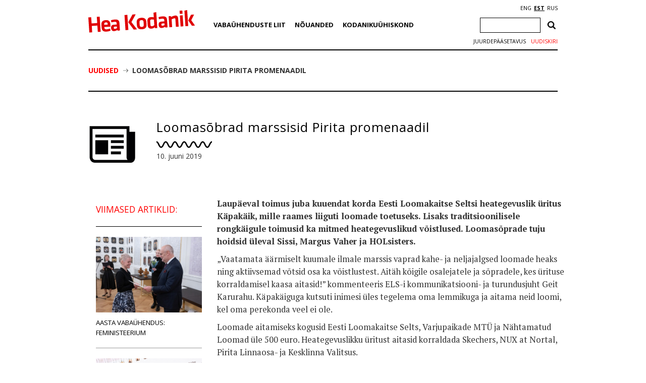

--- FILE ---
content_type: text/html; charset=utf-8
request_url: https://www.google.com/recaptcha/api2/anchor?ar=1&k=6Ldkk4EfAAAAAITH8S-H8PNTbCykI3lbIsC1fX7x&co=aHR0cHM6Ly9oZWFrb2RhbmlrLmVlOjQ0Mw..&hl=en&v=N67nZn4AqZkNcbeMu4prBgzg&size=invisible&anchor-ms=20000&execute-ms=30000&cb=51ys66p14e7o
body_size: 48719
content:
<!DOCTYPE HTML><html dir="ltr" lang="en"><head><meta http-equiv="Content-Type" content="text/html; charset=UTF-8">
<meta http-equiv="X-UA-Compatible" content="IE=edge">
<title>reCAPTCHA</title>
<style type="text/css">
/* cyrillic-ext */
@font-face {
  font-family: 'Roboto';
  font-style: normal;
  font-weight: 400;
  font-stretch: 100%;
  src: url(//fonts.gstatic.com/s/roboto/v48/KFO7CnqEu92Fr1ME7kSn66aGLdTylUAMa3GUBHMdazTgWw.woff2) format('woff2');
  unicode-range: U+0460-052F, U+1C80-1C8A, U+20B4, U+2DE0-2DFF, U+A640-A69F, U+FE2E-FE2F;
}
/* cyrillic */
@font-face {
  font-family: 'Roboto';
  font-style: normal;
  font-weight: 400;
  font-stretch: 100%;
  src: url(//fonts.gstatic.com/s/roboto/v48/KFO7CnqEu92Fr1ME7kSn66aGLdTylUAMa3iUBHMdazTgWw.woff2) format('woff2');
  unicode-range: U+0301, U+0400-045F, U+0490-0491, U+04B0-04B1, U+2116;
}
/* greek-ext */
@font-face {
  font-family: 'Roboto';
  font-style: normal;
  font-weight: 400;
  font-stretch: 100%;
  src: url(//fonts.gstatic.com/s/roboto/v48/KFO7CnqEu92Fr1ME7kSn66aGLdTylUAMa3CUBHMdazTgWw.woff2) format('woff2');
  unicode-range: U+1F00-1FFF;
}
/* greek */
@font-face {
  font-family: 'Roboto';
  font-style: normal;
  font-weight: 400;
  font-stretch: 100%;
  src: url(//fonts.gstatic.com/s/roboto/v48/KFO7CnqEu92Fr1ME7kSn66aGLdTylUAMa3-UBHMdazTgWw.woff2) format('woff2');
  unicode-range: U+0370-0377, U+037A-037F, U+0384-038A, U+038C, U+038E-03A1, U+03A3-03FF;
}
/* math */
@font-face {
  font-family: 'Roboto';
  font-style: normal;
  font-weight: 400;
  font-stretch: 100%;
  src: url(//fonts.gstatic.com/s/roboto/v48/KFO7CnqEu92Fr1ME7kSn66aGLdTylUAMawCUBHMdazTgWw.woff2) format('woff2');
  unicode-range: U+0302-0303, U+0305, U+0307-0308, U+0310, U+0312, U+0315, U+031A, U+0326-0327, U+032C, U+032F-0330, U+0332-0333, U+0338, U+033A, U+0346, U+034D, U+0391-03A1, U+03A3-03A9, U+03B1-03C9, U+03D1, U+03D5-03D6, U+03F0-03F1, U+03F4-03F5, U+2016-2017, U+2034-2038, U+203C, U+2040, U+2043, U+2047, U+2050, U+2057, U+205F, U+2070-2071, U+2074-208E, U+2090-209C, U+20D0-20DC, U+20E1, U+20E5-20EF, U+2100-2112, U+2114-2115, U+2117-2121, U+2123-214F, U+2190, U+2192, U+2194-21AE, U+21B0-21E5, U+21F1-21F2, U+21F4-2211, U+2213-2214, U+2216-22FF, U+2308-230B, U+2310, U+2319, U+231C-2321, U+2336-237A, U+237C, U+2395, U+239B-23B7, U+23D0, U+23DC-23E1, U+2474-2475, U+25AF, U+25B3, U+25B7, U+25BD, U+25C1, U+25CA, U+25CC, U+25FB, U+266D-266F, U+27C0-27FF, U+2900-2AFF, U+2B0E-2B11, U+2B30-2B4C, U+2BFE, U+3030, U+FF5B, U+FF5D, U+1D400-1D7FF, U+1EE00-1EEFF;
}
/* symbols */
@font-face {
  font-family: 'Roboto';
  font-style: normal;
  font-weight: 400;
  font-stretch: 100%;
  src: url(//fonts.gstatic.com/s/roboto/v48/KFO7CnqEu92Fr1ME7kSn66aGLdTylUAMaxKUBHMdazTgWw.woff2) format('woff2');
  unicode-range: U+0001-000C, U+000E-001F, U+007F-009F, U+20DD-20E0, U+20E2-20E4, U+2150-218F, U+2190, U+2192, U+2194-2199, U+21AF, U+21E6-21F0, U+21F3, U+2218-2219, U+2299, U+22C4-22C6, U+2300-243F, U+2440-244A, U+2460-24FF, U+25A0-27BF, U+2800-28FF, U+2921-2922, U+2981, U+29BF, U+29EB, U+2B00-2BFF, U+4DC0-4DFF, U+FFF9-FFFB, U+10140-1018E, U+10190-1019C, U+101A0, U+101D0-101FD, U+102E0-102FB, U+10E60-10E7E, U+1D2C0-1D2D3, U+1D2E0-1D37F, U+1F000-1F0FF, U+1F100-1F1AD, U+1F1E6-1F1FF, U+1F30D-1F30F, U+1F315, U+1F31C, U+1F31E, U+1F320-1F32C, U+1F336, U+1F378, U+1F37D, U+1F382, U+1F393-1F39F, U+1F3A7-1F3A8, U+1F3AC-1F3AF, U+1F3C2, U+1F3C4-1F3C6, U+1F3CA-1F3CE, U+1F3D4-1F3E0, U+1F3ED, U+1F3F1-1F3F3, U+1F3F5-1F3F7, U+1F408, U+1F415, U+1F41F, U+1F426, U+1F43F, U+1F441-1F442, U+1F444, U+1F446-1F449, U+1F44C-1F44E, U+1F453, U+1F46A, U+1F47D, U+1F4A3, U+1F4B0, U+1F4B3, U+1F4B9, U+1F4BB, U+1F4BF, U+1F4C8-1F4CB, U+1F4D6, U+1F4DA, U+1F4DF, U+1F4E3-1F4E6, U+1F4EA-1F4ED, U+1F4F7, U+1F4F9-1F4FB, U+1F4FD-1F4FE, U+1F503, U+1F507-1F50B, U+1F50D, U+1F512-1F513, U+1F53E-1F54A, U+1F54F-1F5FA, U+1F610, U+1F650-1F67F, U+1F687, U+1F68D, U+1F691, U+1F694, U+1F698, U+1F6AD, U+1F6B2, U+1F6B9-1F6BA, U+1F6BC, U+1F6C6-1F6CF, U+1F6D3-1F6D7, U+1F6E0-1F6EA, U+1F6F0-1F6F3, U+1F6F7-1F6FC, U+1F700-1F7FF, U+1F800-1F80B, U+1F810-1F847, U+1F850-1F859, U+1F860-1F887, U+1F890-1F8AD, U+1F8B0-1F8BB, U+1F8C0-1F8C1, U+1F900-1F90B, U+1F93B, U+1F946, U+1F984, U+1F996, U+1F9E9, U+1FA00-1FA6F, U+1FA70-1FA7C, U+1FA80-1FA89, U+1FA8F-1FAC6, U+1FACE-1FADC, U+1FADF-1FAE9, U+1FAF0-1FAF8, U+1FB00-1FBFF;
}
/* vietnamese */
@font-face {
  font-family: 'Roboto';
  font-style: normal;
  font-weight: 400;
  font-stretch: 100%;
  src: url(//fonts.gstatic.com/s/roboto/v48/KFO7CnqEu92Fr1ME7kSn66aGLdTylUAMa3OUBHMdazTgWw.woff2) format('woff2');
  unicode-range: U+0102-0103, U+0110-0111, U+0128-0129, U+0168-0169, U+01A0-01A1, U+01AF-01B0, U+0300-0301, U+0303-0304, U+0308-0309, U+0323, U+0329, U+1EA0-1EF9, U+20AB;
}
/* latin-ext */
@font-face {
  font-family: 'Roboto';
  font-style: normal;
  font-weight: 400;
  font-stretch: 100%;
  src: url(//fonts.gstatic.com/s/roboto/v48/KFO7CnqEu92Fr1ME7kSn66aGLdTylUAMa3KUBHMdazTgWw.woff2) format('woff2');
  unicode-range: U+0100-02BA, U+02BD-02C5, U+02C7-02CC, U+02CE-02D7, U+02DD-02FF, U+0304, U+0308, U+0329, U+1D00-1DBF, U+1E00-1E9F, U+1EF2-1EFF, U+2020, U+20A0-20AB, U+20AD-20C0, U+2113, U+2C60-2C7F, U+A720-A7FF;
}
/* latin */
@font-face {
  font-family: 'Roboto';
  font-style: normal;
  font-weight: 400;
  font-stretch: 100%;
  src: url(//fonts.gstatic.com/s/roboto/v48/KFO7CnqEu92Fr1ME7kSn66aGLdTylUAMa3yUBHMdazQ.woff2) format('woff2');
  unicode-range: U+0000-00FF, U+0131, U+0152-0153, U+02BB-02BC, U+02C6, U+02DA, U+02DC, U+0304, U+0308, U+0329, U+2000-206F, U+20AC, U+2122, U+2191, U+2193, U+2212, U+2215, U+FEFF, U+FFFD;
}
/* cyrillic-ext */
@font-face {
  font-family: 'Roboto';
  font-style: normal;
  font-weight: 500;
  font-stretch: 100%;
  src: url(//fonts.gstatic.com/s/roboto/v48/KFO7CnqEu92Fr1ME7kSn66aGLdTylUAMa3GUBHMdazTgWw.woff2) format('woff2');
  unicode-range: U+0460-052F, U+1C80-1C8A, U+20B4, U+2DE0-2DFF, U+A640-A69F, U+FE2E-FE2F;
}
/* cyrillic */
@font-face {
  font-family: 'Roboto';
  font-style: normal;
  font-weight: 500;
  font-stretch: 100%;
  src: url(//fonts.gstatic.com/s/roboto/v48/KFO7CnqEu92Fr1ME7kSn66aGLdTylUAMa3iUBHMdazTgWw.woff2) format('woff2');
  unicode-range: U+0301, U+0400-045F, U+0490-0491, U+04B0-04B1, U+2116;
}
/* greek-ext */
@font-face {
  font-family: 'Roboto';
  font-style: normal;
  font-weight: 500;
  font-stretch: 100%;
  src: url(//fonts.gstatic.com/s/roboto/v48/KFO7CnqEu92Fr1ME7kSn66aGLdTylUAMa3CUBHMdazTgWw.woff2) format('woff2');
  unicode-range: U+1F00-1FFF;
}
/* greek */
@font-face {
  font-family: 'Roboto';
  font-style: normal;
  font-weight: 500;
  font-stretch: 100%;
  src: url(//fonts.gstatic.com/s/roboto/v48/KFO7CnqEu92Fr1ME7kSn66aGLdTylUAMa3-UBHMdazTgWw.woff2) format('woff2');
  unicode-range: U+0370-0377, U+037A-037F, U+0384-038A, U+038C, U+038E-03A1, U+03A3-03FF;
}
/* math */
@font-face {
  font-family: 'Roboto';
  font-style: normal;
  font-weight: 500;
  font-stretch: 100%;
  src: url(//fonts.gstatic.com/s/roboto/v48/KFO7CnqEu92Fr1ME7kSn66aGLdTylUAMawCUBHMdazTgWw.woff2) format('woff2');
  unicode-range: U+0302-0303, U+0305, U+0307-0308, U+0310, U+0312, U+0315, U+031A, U+0326-0327, U+032C, U+032F-0330, U+0332-0333, U+0338, U+033A, U+0346, U+034D, U+0391-03A1, U+03A3-03A9, U+03B1-03C9, U+03D1, U+03D5-03D6, U+03F0-03F1, U+03F4-03F5, U+2016-2017, U+2034-2038, U+203C, U+2040, U+2043, U+2047, U+2050, U+2057, U+205F, U+2070-2071, U+2074-208E, U+2090-209C, U+20D0-20DC, U+20E1, U+20E5-20EF, U+2100-2112, U+2114-2115, U+2117-2121, U+2123-214F, U+2190, U+2192, U+2194-21AE, U+21B0-21E5, U+21F1-21F2, U+21F4-2211, U+2213-2214, U+2216-22FF, U+2308-230B, U+2310, U+2319, U+231C-2321, U+2336-237A, U+237C, U+2395, U+239B-23B7, U+23D0, U+23DC-23E1, U+2474-2475, U+25AF, U+25B3, U+25B7, U+25BD, U+25C1, U+25CA, U+25CC, U+25FB, U+266D-266F, U+27C0-27FF, U+2900-2AFF, U+2B0E-2B11, U+2B30-2B4C, U+2BFE, U+3030, U+FF5B, U+FF5D, U+1D400-1D7FF, U+1EE00-1EEFF;
}
/* symbols */
@font-face {
  font-family: 'Roboto';
  font-style: normal;
  font-weight: 500;
  font-stretch: 100%;
  src: url(//fonts.gstatic.com/s/roboto/v48/KFO7CnqEu92Fr1ME7kSn66aGLdTylUAMaxKUBHMdazTgWw.woff2) format('woff2');
  unicode-range: U+0001-000C, U+000E-001F, U+007F-009F, U+20DD-20E0, U+20E2-20E4, U+2150-218F, U+2190, U+2192, U+2194-2199, U+21AF, U+21E6-21F0, U+21F3, U+2218-2219, U+2299, U+22C4-22C6, U+2300-243F, U+2440-244A, U+2460-24FF, U+25A0-27BF, U+2800-28FF, U+2921-2922, U+2981, U+29BF, U+29EB, U+2B00-2BFF, U+4DC0-4DFF, U+FFF9-FFFB, U+10140-1018E, U+10190-1019C, U+101A0, U+101D0-101FD, U+102E0-102FB, U+10E60-10E7E, U+1D2C0-1D2D3, U+1D2E0-1D37F, U+1F000-1F0FF, U+1F100-1F1AD, U+1F1E6-1F1FF, U+1F30D-1F30F, U+1F315, U+1F31C, U+1F31E, U+1F320-1F32C, U+1F336, U+1F378, U+1F37D, U+1F382, U+1F393-1F39F, U+1F3A7-1F3A8, U+1F3AC-1F3AF, U+1F3C2, U+1F3C4-1F3C6, U+1F3CA-1F3CE, U+1F3D4-1F3E0, U+1F3ED, U+1F3F1-1F3F3, U+1F3F5-1F3F7, U+1F408, U+1F415, U+1F41F, U+1F426, U+1F43F, U+1F441-1F442, U+1F444, U+1F446-1F449, U+1F44C-1F44E, U+1F453, U+1F46A, U+1F47D, U+1F4A3, U+1F4B0, U+1F4B3, U+1F4B9, U+1F4BB, U+1F4BF, U+1F4C8-1F4CB, U+1F4D6, U+1F4DA, U+1F4DF, U+1F4E3-1F4E6, U+1F4EA-1F4ED, U+1F4F7, U+1F4F9-1F4FB, U+1F4FD-1F4FE, U+1F503, U+1F507-1F50B, U+1F50D, U+1F512-1F513, U+1F53E-1F54A, U+1F54F-1F5FA, U+1F610, U+1F650-1F67F, U+1F687, U+1F68D, U+1F691, U+1F694, U+1F698, U+1F6AD, U+1F6B2, U+1F6B9-1F6BA, U+1F6BC, U+1F6C6-1F6CF, U+1F6D3-1F6D7, U+1F6E0-1F6EA, U+1F6F0-1F6F3, U+1F6F7-1F6FC, U+1F700-1F7FF, U+1F800-1F80B, U+1F810-1F847, U+1F850-1F859, U+1F860-1F887, U+1F890-1F8AD, U+1F8B0-1F8BB, U+1F8C0-1F8C1, U+1F900-1F90B, U+1F93B, U+1F946, U+1F984, U+1F996, U+1F9E9, U+1FA00-1FA6F, U+1FA70-1FA7C, U+1FA80-1FA89, U+1FA8F-1FAC6, U+1FACE-1FADC, U+1FADF-1FAE9, U+1FAF0-1FAF8, U+1FB00-1FBFF;
}
/* vietnamese */
@font-face {
  font-family: 'Roboto';
  font-style: normal;
  font-weight: 500;
  font-stretch: 100%;
  src: url(//fonts.gstatic.com/s/roboto/v48/KFO7CnqEu92Fr1ME7kSn66aGLdTylUAMa3OUBHMdazTgWw.woff2) format('woff2');
  unicode-range: U+0102-0103, U+0110-0111, U+0128-0129, U+0168-0169, U+01A0-01A1, U+01AF-01B0, U+0300-0301, U+0303-0304, U+0308-0309, U+0323, U+0329, U+1EA0-1EF9, U+20AB;
}
/* latin-ext */
@font-face {
  font-family: 'Roboto';
  font-style: normal;
  font-weight: 500;
  font-stretch: 100%;
  src: url(//fonts.gstatic.com/s/roboto/v48/KFO7CnqEu92Fr1ME7kSn66aGLdTylUAMa3KUBHMdazTgWw.woff2) format('woff2');
  unicode-range: U+0100-02BA, U+02BD-02C5, U+02C7-02CC, U+02CE-02D7, U+02DD-02FF, U+0304, U+0308, U+0329, U+1D00-1DBF, U+1E00-1E9F, U+1EF2-1EFF, U+2020, U+20A0-20AB, U+20AD-20C0, U+2113, U+2C60-2C7F, U+A720-A7FF;
}
/* latin */
@font-face {
  font-family: 'Roboto';
  font-style: normal;
  font-weight: 500;
  font-stretch: 100%;
  src: url(//fonts.gstatic.com/s/roboto/v48/KFO7CnqEu92Fr1ME7kSn66aGLdTylUAMa3yUBHMdazQ.woff2) format('woff2');
  unicode-range: U+0000-00FF, U+0131, U+0152-0153, U+02BB-02BC, U+02C6, U+02DA, U+02DC, U+0304, U+0308, U+0329, U+2000-206F, U+20AC, U+2122, U+2191, U+2193, U+2212, U+2215, U+FEFF, U+FFFD;
}
/* cyrillic-ext */
@font-face {
  font-family: 'Roboto';
  font-style: normal;
  font-weight: 900;
  font-stretch: 100%;
  src: url(//fonts.gstatic.com/s/roboto/v48/KFO7CnqEu92Fr1ME7kSn66aGLdTylUAMa3GUBHMdazTgWw.woff2) format('woff2');
  unicode-range: U+0460-052F, U+1C80-1C8A, U+20B4, U+2DE0-2DFF, U+A640-A69F, U+FE2E-FE2F;
}
/* cyrillic */
@font-face {
  font-family: 'Roboto';
  font-style: normal;
  font-weight: 900;
  font-stretch: 100%;
  src: url(//fonts.gstatic.com/s/roboto/v48/KFO7CnqEu92Fr1ME7kSn66aGLdTylUAMa3iUBHMdazTgWw.woff2) format('woff2');
  unicode-range: U+0301, U+0400-045F, U+0490-0491, U+04B0-04B1, U+2116;
}
/* greek-ext */
@font-face {
  font-family: 'Roboto';
  font-style: normal;
  font-weight: 900;
  font-stretch: 100%;
  src: url(//fonts.gstatic.com/s/roboto/v48/KFO7CnqEu92Fr1ME7kSn66aGLdTylUAMa3CUBHMdazTgWw.woff2) format('woff2');
  unicode-range: U+1F00-1FFF;
}
/* greek */
@font-face {
  font-family: 'Roboto';
  font-style: normal;
  font-weight: 900;
  font-stretch: 100%;
  src: url(//fonts.gstatic.com/s/roboto/v48/KFO7CnqEu92Fr1ME7kSn66aGLdTylUAMa3-UBHMdazTgWw.woff2) format('woff2');
  unicode-range: U+0370-0377, U+037A-037F, U+0384-038A, U+038C, U+038E-03A1, U+03A3-03FF;
}
/* math */
@font-face {
  font-family: 'Roboto';
  font-style: normal;
  font-weight: 900;
  font-stretch: 100%;
  src: url(//fonts.gstatic.com/s/roboto/v48/KFO7CnqEu92Fr1ME7kSn66aGLdTylUAMawCUBHMdazTgWw.woff2) format('woff2');
  unicode-range: U+0302-0303, U+0305, U+0307-0308, U+0310, U+0312, U+0315, U+031A, U+0326-0327, U+032C, U+032F-0330, U+0332-0333, U+0338, U+033A, U+0346, U+034D, U+0391-03A1, U+03A3-03A9, U+03B1-03C9, U+03D1, U+03D5-03D6, U+03F0-03F1, U+03F4-03F5, U+2016-2017, U+2034-2038, U+203C, U+2040, U+2043, U+2047, U+2050, U+2057, U+205F, U+2070-2071, U+2074-208E, U+2090-209C, U+20D0-20DC, U+20E1, U+20E5-20EF, U+2100-2112, U+2114-2115, U+2117-2121, U+2123-214F, U+2190, U+2192, U+2194-21AE, U+21B0-21E5, U+21F1-21F2, U+21F4-2211, U+2213-2214, U+2216-22FF, U+2308-230B, U+2310, U+2319, U+231C-2321, U+2336-237A, U+237C, U+2395, U+239B-23B7, U+23D0, U+23DC-23E1, U+2474-2475, U+25AF, U+25B3, U+25B7, U+25BD, U+25C1, U+25CA, U+25CC, U+25FB, U+266D-266F, U+27C0-27FF, U+2900-2AFF, U+2B0E-2B11, U+2B30-2B4C, U+2BFE, U+3030, U+FF5B, U+FF5D, U+1D400-1D7FF, U+1EE00-1EEFF;
}
/* symbols */
@font-face {
  font-family: 'Roboto';
  font-style: normal;
  font-weight: 900;
  font-stretch: 100%;
  src: url(//fonts.gstatic.com/s/roboto/v48/KFO7CnqEu92Fr1ME7kSn66aGLdTylUAMaxKUBHMdazTgWw.woff2) format('woff2');
  unicode-range: U+0001-000C, U+000E-001F, U+007F-009F, U+20DD-20E0, U+20E2-20E4, U+2150-218F, U+2190, U+2192, U+2194-2199, U+21AF, U+21E6-21F0, U+21F3, U+2218-2219, U+2299, U+22C4-22C6, U+2300-243F, U+2440-244A, U+2460-24FF, U+25A0-27BF, U+2800-28FF, U+2921-2922, U+2981, U+29BF, U+29EB, U+2B00-2BFF, U+4DC0-4DFF, U+FFF9-FFFB, U+10140-1018E, U+10190-1019C, U+101A0, U+101D0-101FD, U+102E0-102FB, U+10E60-10E7E, U+1D2C0-1D2D3, U+1D2E0-1D37F, U+1F000-1F0FF, U+1F100-1F1AD, U+1F1E6-1F1FF, U+1F30D-1F30F, U+1F315, U+1F31C, U+1F31E, U+1F320-1F32C, U+1F336, U+1F378, U+1F37D, U+1F382, U+1F393-1F39F, U+1F3A7-1F3A8, U+1F3AC-1F3AF, U+1F3C2, U+1F3C4-1F3C6, U+1F3CA-1F3CE, U+1F3D4-1F3E0, U+1F3ED, U+1F3F1-1F3F3, U+1F3F5-1F3F7, U+1F408, U+1F415, U+1F41F, U+1F426, U+1F43F, U+1F441-1F442, U+1F444, U+1F446-1F449, U+1F44C-1F44E, U+1F453, U+1F46A, U+1F47D, U+1F4A3, U+1F4B0, U+1F4B3, U+1F4B9, U+1F4BB, U+1F4BF, U+1F4C8-1F4CB, U+1F4D6, U+1F4DA, U+1F4DF, U+1F4E3-1F4E6, U+1F4EA-1F4ED, U+1F4F7, U+1F4F9-1F4FB, U+1F4FD-1F4FE, U+1F503, U+1F507-1F50B, U+1F50D, U+1F512-1F513, U+1F53E-1F54A, U+1F54F-1F5FA, U+1F610, U+1F650-1F67F, U+1F687, U+1F68D, U+1F691, U+1F694, U+1F698, U+1F6AD, U+1F6B2, U+1F6B9-1F6BA, U+1F6BC, U+1F6C6-1F6CF, U+1F6D3-1F6D7, U+1F6E0-1F6EA, U+1F6F0-1F6F3, U+1F6F7-1F6FC, U+1F700-1F7FF, U+1F800-1F80B, U+1F810-1F847, U+1F850-1F859, U+1F860-1F887, U+1F890-1F8AD, U+1F8B0-1F8BB, U+1F8C0-1F8C1, U+1F900-1F90B, U+1F93B, U+1F946, U+1F984, U+1F996, U+1F9E9, U+1FA00-1FA6F, U+1FA70-1FA7C, U+1FA80-1FA89, U+1FA8F-1FAC6, U+1FACE-1FADC, U+1FADF-1FAE9, U+1FAF0-1FAF8, U+1FB00-1FBFF;
}
/* vietnamese */
@font-face {
  font-family: 'Roboto';
  font-style: normal;
  font-weight: 900;
  font-stretch: 100%;
  src: url(//fonts.gstatic.com/s/roboto/v48/KFO7CnqEu92Fr1ME7kSn66aGLdTylUAMa3OUBHMdazTgWw.woff2) format('woff2');
  unicode-range: U+0102-0103, U+0110-0111, U+0128-0129, U+0168-0169, U+01A0-01A1, U+01AF-01B0, U+0300-0301, U+0303-0304, U+0308-0309, U+0323, U+0329, U+1EA0-1EF9, U+20AB;
}
/* latin-ext */
@font-face {
  font-family: 'Roboto';
  font-style: normal;
  font-weight: 900;
  font-stretch: 100%;
  src: url(//fonts.gstatic.com/s/roboto/v48/KFO7CnqEu92Fr1ME7kSn66aGLdTylUAMa3KUBHMdazTgWw.woff2) format('woff2');
  unicode-range: U+0100-02BA, U+02BD-02C5, U+02C7-02CC, U+02CE-02D7, U+02DD-02FF, U+0304, U+0308, U+0329, U+1D00-1DBF, U+1E00-1E9F, U+1EF2-1EFF, U+2020, U+20A0-20AB, U+20AD-20C0, U+2113, U+2C60-2C7F, U+A720-A7FF;
}
/* latin */
@font-face {
  font-family: 'Roboto';
  font-style: normal;
  font-weight: 900;
  font-stretch: 100%;
  src: url(//fonts.gstatic.com/s/roboto/v48/KFO7CnqEu92Fr1ME7kSn66aGLdTylUAMa3yUBHMdazQ.woff2) format('woff2');
  unicode-range: U+0000-00FF, U+0131, U+0152-0153, U+02BB-02BC, U+02C6, U+02DA, U+02DC, U+0304, U+0308, U+0329, U+2000-206F, U+20AC, U+2122, U+2191, U+2193, U+2212, U+2215, U+FEFF, U+FFFD;
}

</style>
<link rel="stylesheet" type="text/css" href="https://www.gstatic.com/recaptcha/releases/N67nZn4AqZkNcbeMu4prBgzg/styles__ltr.css">
<script nonce="Ql6QGIDRG97soeuRyHtA8g" type="text/javascript">window['__recaptcha_api'] = 'https://www.google.com/recaptcha/api2/';</script>
<script type="text/javascript" src="https://www.gstatic.com/recaptcha/releases/N67nZn4AqZkNcbeMu4prBgzg/recaptcha__en.js" nonce="Ql6QGIDRG97soeuRyHtA8g">
      
    </script></head>
<body><div id="rc-anchor-alert" class="rc-anchor-alert"></div>
<input type="hidden" id="recaptcha-token" value="[base64]">
<script type="text/javascript" nonce="Ql6QGIDRG97soeuRyHtA8g">
      recaptcha.anchor.Main.init("[\x22ainput\x22,[\x22bgdata\x22,\x22\x22,\[base64]/[base64]/[base64]/bmV3IHJbeF0oY1swXSk6RT09Mj9uZXcgclt4XShjWzBdLGNbMV0pOkU9PTM/bmV3IHJbeF0oY1swXSxjWzFdLGNbMl0pOkU9PTQ/[base64]/[base64]/[base64]/[base64]/[base64]/[base64]/[base64]/[base64]\x22,\[base64]\\u003d\x22,\x22YsOzwq1Ef3ZHw7tXMXLDoMOdw7jDo8OZOFrCgDbDln7ChsOowps8UCHDlMOxw6xXw7jDjV4oCsKJw7EaJSfDsnJ5wqHCo8OLHsKmVcKVw70fU8Ogw5/DucOkw7JYbMKPw4DDuDx4TMKhwr7Cil7CosK0SXNEecOBIsKAw5VrCsKywpQzUUIWw6sjwrYfw5/ChQnDssKHOEYmwpUTw40BwpgRw6xbJsKkR8KwVcORwrAgw4o3wo3Dqn96woRfw6nCuCvCqCYLaD9+w4tRIMKVwrDCncOOwo7DrsKww4EnwoxQw6Zuw4E1w5zCkFTCp8KUNsK+Wnd/e8KNwrJ/T8OeLBpWbcOmcQvCrAIUwq9ddMK9JEPCvzfCosKKJcO/w6/DiFLDqiHDujlnOsO6w6LCnUlkRkPCkMKNHMK7w68Iw4Fhw7HCrcKkDnQgN3l6BMKYRsOSBMO4V8Oydxl/AjBqwpkLAMKufcKHTsOuwovDl8OTw780wqvCnAYiw4gUw6HCjcKKXcKZDE8PwobCpRQNQVFMbzYgw4tLesO3w4HDuRPDhFnCiUE4IcOjNcKRw6nDqsKNRh7DgsKEQnXDuMORBMOHAgovN8OzwqTDssK9wpnCimDDv8OnKcKXw6rDg8KNf8KMKsKow7VeI1cGw4DCp1/[base64]/wpTColUAw6tJccOSwpwjwqA0WS91wpYdFBkfAwvCmsO1w5A8w5XCjlRCBsK6acK8woNVDjrCuSYMw4Q7BcOnwrt9BE/DhMOPwoEuaXArwrvCr0YpB3EXwqBqYMKnS8OcPEZFSMOHDTzDjFTCmyckJR5FW8O8w6zCtUdTw4w4Cm06wr13QHvCvAXCoMOOdFFgUsOQDcO5wqkiwqbCtMKuZGBbw6jCnFxUwqkdKMO7ZgwwVTI6UcKJw6/DhcO3wo/CrsO6w4dgwopCRDjDusKDZUfCqy5Pwp9fbcKNwojCu8Kbw5LDt8OYw5AiwrARw6nDiMKWOcK8wpbDv0J6REzCgMOew4RNw70mwpo8wrHCqDEdegRND2hTSsOwD8OYW8KBwq/Cr8KHWMOcw4hMwoFTw604Ez/[base64]/Cu0duPWI7G8KOasK4wobCo1UOByfCrcKCw77DqAPDlsK8w6rCrDRKw7h3esOvKCpTRMO2W8OUw5rCjgzClXkhDEXCu8KLHmBUCR9Uw7nDsMO5JsOQw6Itw6kwNWBSb8KAY8KAw4/Dg8KtMsKRwodQwpjDjx7Dk8OCw4jDnnU9w4Ixwr3Dh8KzLUIjPcOBOMO9IMORwr1Qw4kDESzDpXEFfsKJwrBpwobDtQrCkTrDgSzCisOjwpfCvMOVTyoaXMOnw5XDqMOHw7/[base64]/CpcOdw7HCkcKTN8OlwpgxQ2RtDlXDqMO9acOrwrNrwqRew6TDnsOMw58UwrzDnsOBV8OfwoB8w6skNsO5UBzCvHrCmnFRwrTCocKiFHvCi1AkDWzChsKfXcOUwpMEw5zDo8O1FylROcOeK0V0e8OxZn/DoAgpw4DCoGEzw4PCpBnCj2MTwoQtw7bDs8KnwrfDiVAsccKTbMK7aX5TQGbCnQnCtMO3w4bDoTNAwo/[base64]/CpcOvWyXDh27CjQvCqCsnw5DDv2HDmzLDsGnCt8KXw4vCi2U5WsOtwqrDri9iwrnDgDbChC3DmcKnTMK9TUnCjsOTw5fDpkjDpT0Gwrp/wpTDhsKZL8KLc8O5e8OlwrZ2w4xHwqgRwpMdwpzDuETDkcKKworDpsKPw4vDt8OIw790IyXDoHFZw6AgHMO8wopPfMOXR2x3wpcbwrh0wo/DvlfDqSPDv3PDjEAbWy1TO8KYbDjCpcOJwpxyFsOtCsOtw7DCsmzDhsOeU8O+woAVwro+QAEuw5VbwrA4P8OsR8OZVk19wqHDvcOUw5PCm8OKD8Ouw7jDkcO9TcK9KWXDhQPDkzzCiGzDtcODwqbDscOUw4vDjh9DPA44f8K/w5/[base64]/[base64]/w640CcO1wpPDhMOHfFvCusO+wrFePcObwrPCicKDOsOSwqt4YATDjUIVw7bCjyfDtsOdOMOFbyd3w7zCp309wqlBccKtPhHDrsKnw707w5PCrcKUCsOYw54FOMKxdsOqw7U/w7pew4HCgcOBwqUtw4zCkcKbwqHDr8KrN8OEwrMFb2tsR8O6UyLCgj/Coj7DrcOjc3J3w7ggw5M+w6DCgzFBw7HCssKpwqkgHsOCwrLDqx4kwptlQ3XCsGRFw75GDCV4cgfDgnxlF0Z7w4lyw41rw7nCkMObw53Co2HDphVww6zDqUpITU3CncOUKgEbw58nSUjDoMKkwpHDqj/Dh8KLwol/w7nDicOQE8KNw4ILw43DqMOSZ8K7FMKYw7TClAfCqsKRTMO0w7d+w4ZBfsOwwoVew6d2w6vCggjCq0fCrh9gTMO8fMKuHsOJwq9URTYAJ8KuNnfCiR5IPMKNwoNnHCQ/wovDhE3CqsOIWMO6wpjCtm3DncOrwq7CsWIswoTDkWTDk8Opw6t5T8KRMsOTw6/[base64]/Cq8Kaw5EYwrTCjCHDmFUgYcK8wqx3wp/CssKnw4PChGPDl8Kqw6NQbCzCt8Kdw5HCqlXDqcOawqzDuB/ClcOrecOweCgcGkbDjTLCrMKZU8KvCsKefGEwVCpIwp8Bw4PCh8KhHcOED8KIw4lFfx8ow5diPmfClBxYZH/CnhvCjsKBwrXDtcOiw71xFFXCl8Kgw4vDqmklwowUIcORw7HDtgnCqCBdIMO5w7k5GQQqH8OVDsKaDm3DnwDCgkk+woPDn1s6w6/Cigsrw57ClwwaU0VrJnDDkcKRCBAqeMKodSI4wqduMSIfTn5/MV9lw5nDvsKWw5nDsHrDg1kwwoYnwovDuGHCgcOtw5wcOj8MH8OLw6/[base64]/CjsKZwpXDsMOEAVTCkMKUw7rCmcKHDBVsF2vCjcOYYWHCpFkPwpVdwrB3NnbDvsOiw4dTHDBaB8K+woFmAMKpw4JwPW5eECzDn3l0WsOvw7U/wrbCoF/CgMOhwoNrbsKufWRVJ1I+wo/CuMOfHMKSw6HDhn1/UHXCpmkgw4xdw6nDljxZaiAwwqTCuhVBRiMqUsKhJ8OFwooww6zChlvDtkhkwqzCmm4YwpbCo1oybsOMwp1MwpPDocOkwobDscKEMcOQwpTDs2kewoJPw7JeEcKjbsKfwpk/[base64]/Di8KawoPCkyMJfsOOIiXChFJew7fCr8ODQMOhw6TDowTDn8ORw7dLQMOkw7TDnMOvXXtORcKCwrzCunU7Pkp2wozCkcK1w5EPIgDDrsKawr7DvcK5wqrChW0Nw7V/w5XDmhzDrcK4eXFIIlk/w6NiUcK0w4gwWEzDtcK2wpfDkw09B8Kce8Kaw5U/wrtZH8K+SkvDqCtLd8O/[base64]/CrRlzw7LDoXXCnV8cwrAGXMOqTMKWwoAlMgvDvGkYMsK9JGTDk8OIw70ewolCw5p9wqbCk8Khw6XCp3fDo0FABMONbHttSUnDsUJewrvCmS7Ck8OJAzcFw4wjB0tQw4PCosOAP2zCuRUpB8OvEcOELsKQS8KmwrN1wrvCqHgIBW/CjnLDmCTCgjpiCsKAw5NzUsOJFGhXwpfDv8KnZFBHVMOxHsKvwrTDtAnChAoBJF1Owr7Cl2HDp2/DpVZXAD1sw6PCpGvCtMOrw4APwopSQj1aw7MgD0FzNsKLw7EXw5ABw4FwwqjDhMKtw7LDhBnDuCPDksKuQF9xEWzDiMKPwoPDr3bCoDUWXHXDs8OpTMKvw6RuQcObw5DDrcK6KMKsdcORwrUAw65pw5VkwpHCk2XCiXgUY8OLw7tYw7cxBExdwqQAwoTDusK8w4/[base64]/wr/[base64]/[base64]/[base64]/CnksgwpvCisOZMsO4A8Kkw7LDg8OzTcOnfB4PZRTDjxhyw7Vgwr/CnkjDuirDqsOSw4bDhHDDtsO4EljDvBFOw7M6KcOWeWnDrhjDtylzI8OeW2fCsUxow4LCtloSwoTCoVLDplVBwqpnXCImwpE2wq5bVg7DoyJ+RcOjwow7wrHDnsOzMcOeXsKew5/DqcOHQXVjw6fDisO2w7tsw4zCtGLCgsOyw7J5wpNcw4jDp8Obw6kLVjTCjh0PwoQzw4vDscOewp0UBXZWwqlZw7LDpA7Cv8Ojw7x6wpR3wp0NSsOwwq/ClHZ3wpxsBE9Ow7bDr2DDtlUsw44uw5LCmVPCswPCgMOSw7BTL8ONw7fDqRMCEsOlw5Yww5NQV8KVacKtw5xufjY/[base64]/Cp8OkHVx5FcOrDUfDgMOSUzLDmcKBw57ClsONHcKXb8KdYm87RxDDrsO2ZR3CqMK3w5nCqMOOWxjCjQ8/IcKtEx/CicKzw7ZzJMKrw55KNcKtIMK2w7jDhsK2wovChsOfw55HMMKBwq47Cw8gwpTCiMOCPglzUTNzwocjwoVrWcKmIMK7w5siBcOHwrQdw7UmwqrClmZbw6A5w5hIJ14Ew7HCpXQdF8Omw5JZwpkOw6dMQcOhw7rDosKrw5AeccOGF23DrXTDpsOfwprCtVrCtm3CkMKvw4/CsTTCuT/DoS3Dl8Kvwo3CvcO4CsK8w5kgDMOhe8KOHcOlIsKLw5sXw6YGw6vDrMKlwph+FMKzw4bDjzpseMKyw7h/wrkrw7ZNw4lEQ8KlM8OzJ8OTIRkkcj5Rey7DlQrDtsKvM8Opwqx6Vi4IAcOYwrvDvijDgXVoAcOiw5XCvMOAw5TDkcK6LcOEw7nDvDjCpsOAwpfDumQhHsODwpZOwos5wq1jwpA/wpZJwqRcBGNjNsOKZcKWw65qSsKbwqnDqsK4w5DDocO9M8KNJUvCvMKtACFOJ8OmIRbDhsKPWcO/GClFE8OyL3suwoPDjSUESsK/w6QSwqzDgcK/[base64]/CjMOiTsKUDV7DnGbDmldEwqduw6RQwpLCkn3DicKnR1jDrsOpB1bDgCnDkEUFw7zDgCUAw5F0w43CsmAxwr4La8KlCMKuwqXDkH8sw7bCgcOjVMO7woNVw5gfwo/DoAtXPl/[base64]/ISTDicOLw53DgWJzw6JvwrHCpTnDlFhrwqHDjm7CmcOFw480RMOtwoHDmEnDk3jDt8O5w6MsXXhAw4oDwqROfsObCcKKwrLDsRzDklXCssKYFzxycsKxwrLChcO4wr/DgMKeBDY8ZCHDiW3DgsKRWVY3UsOyJMOtw5PCmcOYdMK+wrUQXsOPw75gHcKXwqTDkVhwwozCrcKQYMKiw51twrdSw6/Ct8O3UsKdwrBIw7PDosO2CAzDq0lxwofCpsODHHzClCjCo8OdQsO+ClPDmcKTYsOAJi40wrcmMcKidj0ZwoERMRY8woJHw4V5VMKEWsOsw7V/bmDDrWLCkxE2wrzDicKWw55Qb8K2wojDsiDDv3bCpWgCScKgw7nCsETCoMOpCsO6DcKVw6Bkwr5zCEpkGELDgcOGFD/[base64]/[base64]/Dv2fDosOzRzUccRcMK2hhAsKVwovCghtQNcOmw5csXcKDdhnDssKawrrDnMKWwpdGPyEvSyhsdB46C8OQw5AoVyXCh8OYVsO/[base64]/Cu8O9wq3CoMO/dl9LI8KowrA/wpwjw6vDvsKOHhDDkDF6AMODcxjCp8KCOATDgsOXOMKVw411woDCnD3ChE7ChzDCp1PCuh7Dk8KcMB0Mw64ww4wlD8KUQcKQOnJcH0/[base64]/CrcKWU8Kdw6rCmgdlwr1DwqtLDiTCrMK8HMO2woF1DxVsdQM5KsKTCQ57fhnCojdrFD1VwqrCiXLDkMKSwoLCgcKXw5A/f2nChMKTwoIbYmLDhcOFZRd2wr4Ef0x9GMOPworDncKlw5dqw7cNXX/CulJSQsKiw5xZZsKPw4wewqhBccKQwqgdKBlnw5lGeMO+wpc7wpzDu8KAKkrDicK+QDp/w4cnw6NcQgDClMOJPH/DpAdSOAgyKCYWw5FkYmXCqyPDkcOzJRBFMsOtIsKgwrNUSijDqSrCokoww6lwVXzDm8O1wqPDrDbDicO6TMOkw6MPPxdsHDjDujxawrnDisOyL2bDp8OhHARkG8O0w7vDt8Kuw5/[base64]/ClsKRN8O7OcOPw7rCv0grbQoXw5BOAcOdw6AkIsKAw6jDiUbDrTMaw5vDvF5zw4leECZKw7PCm8OVHTvDkMOaHMK+ZcOqUMKfw7jClyTCjsOjW8OhN1zDqCzChMOUw4HCpwhICsOXwoooPFNUWWvCkHR7U8KEw7hUwrVYZQrCrj3CoygVwpVTw7PDu8Kcwp/DrcOCJiIZwr5Bf8K8RlYXLSXCi2oFRAhSwo4RW14Lel57b3YVHjURw540MHbDqcOLb8OswrPDkQ/Dp8O5HMK6QUlhwrbDtcOJTD0twoUrLcK1w5TChhHDvMKacCzCp8Ktw7zCqMObw7U5wpbCqMObS2A9w6nCuVPDhyLCjGIvSRYRaiEswoLCtcK1wrs2w4jCtsK9YXfDrsKfTE7ChA3Dtm/DnQhqw48Mw5rCrDhlw6TClz5HZF/CsjNLYA/DsUIDw57CusKUG8Otwr7DqMKIEMKKf8Kqw4pTwpBWwobDnhHCsCUPwpHCtC9twqrDtQrDpcO0McORT1tXSsOLDDsiwoHChMOYw41iWsKhSHfDjw7CixzDg8KiShkPa8O1w43DkV7CosOew7LDvENSDWrCpMOdwrDCpcOtwqzDuyFswr/CisOBwq12wqYLwp8NRmEJw6rCk8K+KQ/DpsOkRDTCkE/DssObZH5Hw5ZZwo1jw685w6bDix9Uw4cYCcKsw4wawpbCig94TcO+woTDicOaJsOHcAJZdVI9LDfDjsOyHcO/GsOOwqAnTMOFWsOtTcKdO8K1wqbChwzDjyt6aRbCicKnDCjDmMK0woTChMOTXXfCnMO3K3NsSF3CvWJlwqPDrsOzY8OSB8O5w43DoijCuEJjw6bDrcKwKhXDsnkpBj3Cg11QKywQHCvCmVQPwrw2wpsZbARQwrVYL8K8ZcOQEMOUwqnCsMKowq/CuULCvzB3wqpbw5k1EQ3CunrCpEsiMMOtw7otRF/ClcOQYsK5I8KBX8KVSMO3w5rDsmXCoVXComxsGMKaX8OEOcOjw5R3JDorw7VfRBBnacOEThM7L8KOTmECw7vCggkhMS1LFsOewqceblLCv8OrFMO0woDDrh8mRcOQw4ofS8O6JUd4wrJ0QAzDgcOuWcOswpHDpnTDoE4lw69PJsKXwoPChWN/bMONwo5gLMOKwpJrw7rCk8KDJx7CgcK8dnfDrS5Kw6IdTsOfbMOlEcKJwqYtw5PDtwwIw5w6w6srw7QJwpxqdMK9al93wq1MwoNQAwLDlMOtw6rCrzIEw6hkW8Ohw5rDhcO0ASt2wrLDt13Cji/CscKdaRZNwrHDskBDw6/DtBV9eWDDi8OYwpo1wp3CosOTwrobwp85OcOUw5bCjRbClMOjwr/[base64]/[base64]/w4pswo7DjMK9wq5wwozDosKgUMKlQMKnEsKEUS3DmFNkw5TDlmVQUTHCusOsQD9TI8KdC8Ksw7QzQHTDksKqLsOYdRTDqlvCkMKLw5/CumRcwo8iwplWw6rDlivCjMKxIR45wqxHw7vCiMOGwqjCl8K4wpFxwrXDvMKEw4HDkMKOwp/DogLChVhxPzobwoTDmMOZw50FT0YwVx7ChgFCOMKtw7clw5vDgMKkwrTDpsO+w40cw4tcAcO6wpc7w6xGIMOZwpHChWTCp8OXw5bDpsOkJsKFasOhwppGOMKWccOJSVvCkMK8w7PDkRPCsMKKw5FGwpTCi8KuwqzCgl91wqvDssOnG8OpRsO/ecOlHsO7w6R2wprCgcOEw4rCosOAwoLDmMOrbMKXw7cjw457H8Kdw600woTDoyw6a14jw79bwoJSAhR3RMOZwqHCjMKiwqjCnC7DnFwpKcOcSsOGZcOcw4jCrMOXexbDu1J1OgzDs8O0FMORIHsDW8O/A07CicO4WMKOwqDCg8KxLcKew7LCun/[base64]/Dm8OXR1HCpcKpw6xHEsK/TsONwqZjw757Y8Oow4s/[base64]/PzzCpzTCssKRMsOTFGUYwpx7w6/[base64]/CscK1eVxkWcKieEVzwpDDu8Kxwq3CpMK+LcORFx10egYPUUpZE8OmdMKXwqHCvsK4wqhMw77DrsOhw71VbsOeYcOFbMKOw49gw77Dl8Oswp7DpcK7wqQmOk3ConvClcOEXGrCuMK1w53DtDnDvBXDg8KkwpxiLMO/SsOPwoPCgDTDijNmwoHChsKaT8O9woTDgsO0w5JDMMKpw77Dv8OKD8KIwpZDZMKUQx7DjMK/wpHDhToSw5jDj8KDfUPCoFDDlcKiw683w64nNsKLw7B4R8Oyex7CsMKiFAzDqmnDhxpwb8OcNXTDgVDCpRfCtHzCvWjCjjkFVcKLFMOGwqLDh8KswrDCnwDCmVfComvDgsOlwpkANyPCuhfCqi7CgsOQMMO3w61FwqUsecKdbkxAw4NdS1VXwq7DmMO9BsKLKRPDpW/CicO0wq/Cki5wwrLDm0/[base64]/DpiIywq/ChUdDwroRwoZYw6zDgMOqwrEyKsKyFnooezbCsiBtw5F6Jkxmw4fCjsKnw4DCvmEew7XDnsOGBXfCg8O0w5nDhcO8wqTCp2/CocKnfsOJTsK9wozCtMOkw4PCtsKRw5PCqMK7w49FJC0awo/[base64]/[base64]/DkHvDtsOOw7XDqkLDiV/DrlbCncKZw7hxwqY2HlwNBMKkwo7DtQXDsMOJwonCiyBWJ2d2Zx7DmGd4w4XCqQFAwoBsAgfCtsK+w4jChsOocSHDu1DCjMKEScO5MmQ2woTDlcORwp7Dri8wHMOUBcOewofCuWvCpCDDi3TChCPCpht5DcKYHlt6PzEzwpFKdMOcw7MCSMKDYyk/dWzCnxnCi8KjJzbCjRM5E8KWMUnDicOIMmTDicOGVsKFCBg8w6XDisO+e2HDvsOwLEvDm0FmwpZLwrQwwr8cwodwwpk5bS/DjW/DkMKQHDsJYwfCnMKSw6ovcQLDrsO9YjrDqmrDpcKJcMK1GcKIW8OPw4Nqw7jCoETChwLDsDkgw7fDtMKMUwQyw6RMZcOBYMOIw6F9PcK2JV1hQm0Hwq8VGxnCoyfCvMKsXkrDocOzwrTDh8KZNRcNwrnCj8Oywo/DqnvCrl1TeBZRfcKaWMKgcsK4XsKIw4cZwrLCgsKucMKWUF7Cjzk9w60xDcKNw5/DnsOIwrk/w4FYJXbDs1zCgz3DqWnCgVkTwqEHGD8DPmNWw58bR8K/[base64]/bgjCi03Cu8K/wrcQLykLw4hFw5JwSsOUO8OZwqs9Xk44bzXCscKJH8OGWcO0HsOHw70/wrs9wofCl8O+w6USO0vCkMKsw4gZD0fDicOnw6TCucObw608wrtjHnDDlhHDrRXCq8Obw53CrBEYUMKYwp/DpWRICzfCuQQhwq16JsKjRFNzSXTCq0Z9w5JNwr3DgyTDvF0iwqRcEmnCkjjCoMOWwrNUSXnDjsKQwoHCu8OlwpQRScO+YhfDrsORGgNmw7gzdhFoYcOcMsOXHX/DqmwiS2zCqWp7w75UNnjDusOVEsOUwonCmGbCqsOmw7TCrMKRGEYtwoDCt8Ozw7hDwoIrW8KFRsOBVMOWw7YvwrTDhRXCj8OsPDTDqm3CgsKwOz7DvsOyGMOAw5LCnMKzw6wMwqwHRVrDmcK8I2cyw4/Cj07CgQPDim8VTnN3wo/CpXI8Dj/CiG7DisKZQDNHwrVzGwRnL8KJYcK/NlnClSTDqsKow60gw5pDbwNHw7oAwr/CsyXCmzw+BcOTenkVwrATa8KXLcK6w5nCqjURw65fw4jCrXDCvlTCssOKMVHDux3Cj1Jcwrs6WyjCksKKwpMxHsOAw7zDkG3CrHvCqiRcUcO/c8OlQsOpBBEuAV5zwrM1w47Dkw0vAsOrwrHDs8K3wqcRSMOrEsKJw6AJw4IyEcKnwoLDqCDDnBfCpMOxaw/CvcKzEsKmwq/[base64]/ClTNiw4XDqh5HUWIlw5EPwrF2c8OmK0nCmE3Do8O0wo/[base64]/CpcOUfhTDiMOLwrPCiMKHXQwtw5HDiTIXYnIDwozCnMOywojCix0UBinDtgfDqcKtD8OHMVN6w4vDh8KrCsKMwrdew7JFw5HCrUjCrE9MJAzDtMK2eMKWw5YcwojDsHbDgwQnw7bCpiPCssKLJwEpMlEZWGzDqWFkwpHDimvDlMOYw5/DgizDt8OgTMKJwobCvsOrNMKMKyDDlgssfcOne3zDr8O1b8KITMKUwp7Cu8K/wqoiwqLDvUXCqDpUe1VALhnDn17CvsOfZ8O4wrzCgMK6wo3Dl8OdwrlLCmw7P0ctYGlea8OKworDmgnDn1Fjwr9Dw4bChMKpwroiwqDCgcKhdFMQwoJLR8K3chrCp8O7NsK9QBlsw6bChgTDi8KiFT4qHMOKwojDghsSwrzDscO/w5kKw73CtBpmOsKTTMOhNm7DlsKKdRtAwqU6IMOsRW/CpGdSwp8twq87wq0GXiTCni3Ci1XDowHCh3PDk8OtUAUqT2ElwonDm04Pw5PChMOxw78VwqXDhMOvbUQYw49DwrpJdcK5JHvCkUTDtcKiOUtnN3fDocKjVSPCtnA9w4Eew6QBFTYwO0bCi8KpZVzDrcK6U8KsSsO6wqtxaMKPS347w6PDtXzDtjsZwrs/SRkMw5d1wp3CpnvDjjYeJBF0w5PDicKmw4MYwrkeH8Kkw6QhwrDDl8OGwrHDmDDDssO3w6jCuGInKzLCjcO3wqRYcsOuw7Idw5DCvCt+w4pSTXRAN8OBwq5Kwo7CvcKuw49ubcKvHsOycsOtGlRcw4Irwp/CicKRwqrCgxrCokhNTlsbwp3Cux4Owrh1CsKgwq9sb8OgNgN6dVA0csKbwqXCkQM6J8KVw5FARcOJXMK2wp7CgGJ3w6DDrcKuwqdqwo4CS8Olw4/ClRrChsOPw43DqcOQQMOBDirDhjjCizzDkMK1wpjCrcOgwplXwqs2wq/[base64]/EyJYw50bwpbCoMOwwqAhwozDuWnDiSARTTjClS/DhsOmw6t+wqfCjDvCpiojwpzCu8KFw5/CtAIKw5bDpWHCm8K/acKAw4zDrsOGwovDh0oywqJZwpjCqMO1OcOYwrDCtx4tCglQbcK0wqB8bSk0wp9qY8KNwqvCkMKsHS3DscObX8KIf8KVBVcIwr/CrsO0UlrCjsKBDmTCksKwQ8KEwo8aShDCqMKeworDvcOwWcOow6E2wpRTNhBUG1xPw4DCj8OOQkBpBMOsw7bCssKxwqBpwqXDgkMpGcKOw4B9CT/[base64]/DqMKbw5RUw68Swrpzw6xrw4jCh0FgwrUpNQbCtcO7WcO3wpJDwovDtj5ww4pBw6TDqnrDmBLCvsKpwrhyMcOjHcKxEA/CpMKId8Kjw79xw6XCuyp9wpYBA0/Dqzhbw6obOCZjRnjCvcKtwoDDoMOdY3JKwpLCtVVhSsOuBy5bw4UvwqrCm1jDv2zDkkTClMObwr4mw5cMwpLCoMOka8OWV37Ck8O6wq4Nw6ASw6Zzw4dgw5I2wrwew5s/AXxbw58KLkc0DBzCgWcdw5vDssKlw4DCl8KHRsO4M8Opw6BDwr0+RkzCrGUlCHBcwpHDmxBAw5LDn8KYwr84RS8Gw4zCu8KaEWrCmcKBWsK/IHXCsUxNeSHDiMKvaEJlPMK9KEjDkMKqLsOTRybDmlM+w6/Dr8O0GcOOwrDDiinCssKre2zCj1NAw7J/wowbwpZZacKTFl0SYycfw5leBTTDqsK+cMObwr3DhMKUwplWOwzDlUfCvWB7fQDDt8OrHsKXwoMOfcKhNcOWZcKbwqAcUXssdxnDk8Kuw7stwqDCrsK6wp8jwok5w4JZOsKOw5AiecKxw4B/IVDDqRVgcDXCk33CvwIEw5/DhgvDhMK2wovCnB0yb8KsEk8Xb8O0fcObwpPDgMO/w7Asw4bClsO7U0fDmBZtwrrDpUh8V8KywpVywrTClwLDnkJxY2Qbw4LCmsKdw6k3w6cMw6/DrsKOHgDDiMK0wpU7wrMVS8OGR1HDq8OgwoPCksKIwoXDpW5Rw4jDnkNjwrhIBQ/CgsO0KzRhUgsQAMOsRMOUD2xFGcK+w4zDuWxrwqYoA2zDrmpcw6vCrHnDnMKkPhlmwqrCg1J6woDCjgVocn/DhTTCgjvCuMOIwoTDjMOVbmbDrwHDiMOjADROw43Cr39Fwq4NRsKjNsOYaBUrwoVhIcKCKlkOwoQrwoLDnsKyK8OlfA/CvSHCv2rDh2nDtMOdw63DjcO7wrFHJ8OZLgR2SnM1PSnCkGHChw/[base64]/Y8OaODolwqFNw7NvNMKjcsOUfMOUIMOnwrdzw5DDvcKtw7vCikokGsOzw48Tw7nCocK8wqsewo9TL0tEf8O3w783w4IbSgLDtmXDvcOJLy/Dh8OuwojCtSLDqg9TWBUzHQ7CpmLCjcOrVRJEw7fDmsKSLk0MFMOYIHckwotLw7l6OsOHw7LDhBE3wqV6KHvDiQPDi8ORw7onP8ONY8KewowXRBHDu8OLwqPDtcKVw6zClcKhfxrCn8K+AcKnw6skY0R9GFDChMKmw6nDiMKNwrnDjyl3H31WQw/CnMKPU8OvVcKmwqPDjsOZwq9tecOkcMKUw6TDiMOKw4rCvQkOM8KqLRQ8HMKPw7QGScK2esKjw5HCisKQSTN3FXTDjsK+Y8OcOE4qSV7DvsO3U09dJUM0wp5qwokkG8OMwohow6TDritAVGXCqMKDw7wvw78mIQpew6HDp8KOG8OieGbCncObw7XCr8KUw4nDvsKqwo/ChyjDvMKVwrshw7/[base64]/DvkkEwoMYw7/[base64]/CosOIBFDDhcOvw6/DvG1+AsOmVgPDqsORQ8OeJcK9wowuwpNOw7rCosK/wqDDlMK2wpgew4nCjMOZwqrCsTbDvVhvBAVNbRZXw4tHP8O6wq9hwoPDqHsQPWnCg0sMw6gYwpk4w7nDmjTDmn4Yw7TCgVQywpjDrX7DkGhlw7NVw70Ow4AsfCLCucKuJ8O+wpDCt8KYwolZwq4RcQ4SDi1qUAzDsD0VIsOqw4jCn1ApQCfCqzV/d8O2w7TCmcKaNsOvw6xawqsRwrXCmC9/[base64]/wqFSw4MkwqoyEsKpwpjCiMOVw49zEAZPDMKTakDCvMK7AMKZw7kpw6gjw7BUYXYIwqLCs8OgwqLDr1gAw6Fkw51Vwr4zwp/CnFrCuwfDv8KUERLDmcO/[base64]/Clmx/w4DCusKNw7TDhWLCssO2w5PDnsOXKsKieTFIHMONWRVAa3h8w6VRw63Cq0DCjXPChcONMxzCuifClMOBVcO+w4nClcKqw5wUwrPCu07CjGZsQGdbwqXDqAHDi8O6w7fCq8KIeMKuw4QQPSVXwpgmQlZaDSNcH8OrZD7DtcKIY1ACwosYw7DDgsKJD8K/bDvDlhhMw64qGnDCqCFFdMKJwpnDpF/[base64]/SRNSwq85Mhtow6rDgxbCuj7DklPCkh9dCcOkRFY+w4Juwr/DrcKbw6DDucKbDRREw7bDmAhYw4IJXzBXVjnDmyfClX7CkcKOwq4/w6jDtcO2w5R7MDsMRcOgw4DCsinDhmnCpsO8F8KKwpfCrVjCkMKnAcKrw7MXBkN4IMONw4lZODPDmsOjDMOBwpvDlUIIcQHChigtwplkw7zDmwnCm2YgwqbDkMKmw4sZwrXCj1UZPMKqekAawqtRNMKQRQjCvcKgcw/Cq308wohlSMKFO8OQw4ZuUMKhTCvDuVIKwpoRwrYtTAxOD8Khf8OPw4pUQMKlHsK5amB2wqHDtBHCkMKZwpRqcWM/Z0wBw4LDk8Krw5DCtMOWRz/[base64]/[base64]/Cv3xMQ8K7w6PCmsKmw5/DkQLCnMKhKxQkw5ciL8KZw69VDmzCkFbCvXsDwrjCoAvDs0jCr8KxQcOUwoxpwq3Clk/Cn2PDo8KqFS7DpcOeRsKYw5rDtFZsIizCmcOXbX3CrV1Kw5zDkMK9eHLDn8O3wqIfwqMpJ8KnDMKBd2nCqCzCiictw7ZGJlXCjMKMwpXCtcOow7DDlcO7w4B2wol6wqrCkMKNwrPCucKrwqcyw5PCuj/CoWAnw6TDvMKRwq/DgcO5wp7ChcKWGTTDj8K/fRZVI8KmD8O/IQvCncOWw7xrw5PDpsKUwq/DrQQAcMKmNcKEwp/CoMKIIg7Ctj1bw6zDucKywrPDhsKCwpAow7AGwrjDrcKWw6vDjMKeOcKlWWLDlsKZFsOSb3TDm8KyOl/[base64]/FcKlMxfCgMOgT8OrwqdSasOjw7k8w6TDocOrw6AMw5EWwpEvWMKfwqkcKELDsgEGwpcaw5/Cn8OeHTcKTsOtM3TDl27CvSdmMxkywrJfwqzCqSjDogLDl3siwoXChz7DrUJDw4guwp3Ct3TDocOlw79kOVRDbMKsw7vCksKQwrTDqcOWwoLCi3okb8K7w6t+w4/[base64]/DgBQ8Lz9hZ8KRwplWR8Kfw7DCn0TDuT1KW8O2RAfCtcO/[base64]/Dl8KIw6/DkXzCv8OLHzgtAUHCtMKmw7zDgsKgXsOFC8OQw67DrWfDpsKCHmnDu8KkHcOdwp/DhsOfZC3Cmm/[base64]/woXDiippIcKVwpHCssOLcMKcwpDCisO5e8Oewq/DhDdPezIbcjDDuMKpw6FTb8OjIRxFw4/DiGXDugnCp14DN8OHw5kbVcKTwo4wwrLDicO9L1LDvsKifkXCt2/[base64]/[base64]/Doy/CkMO2wo/DtcKhHHs2wovCisOswqHDmTFsw5zDtcKgw7PCkggfw6UTAsKoCwfCv8O9w7E/RcOpAQjDp3xEGR9SWMKgwoMfcw3DlErCpCdzNUBEURLDpMO2wofCmV/[base64]/DoMKfwrpVw6LCvXoxScKVw5VuORbCq8KdBMKpwrzDtMKnSMOabsKBwo1aTigfwpHDtAoUVsK+wrzCijlHIsKOwqM1wpUiB2oJwohxMiAxwqNvwp8+URp0wo/DosOywqwpwqdyLDjDtsOGGADDm8KJcsOrwp/[base64]/MF5ZwrvDtsK4SiADw5LDtcK0wrrCrsOlLcKlw5/DncKOw719w6jDn8Oew4A6wqbCl8O3w7rDgjZaw7DDtjnDp8KUFGTDtB3DozjCiiJKJcKYO3PDlzhywoVOw69hwq3DhkMUwqR0wrTDn8KRw6FhwoLDjcKZMDV8AcKUbsOjOsKowpjDjxDCo3XDgjE/[base64]/ClsKHABxyRl/CisKqw4jDnznClhrCv8KjYz7Dr8KUwqvDtAwQKsKUwqYaF1EQfsO6w4PDqhPDslVNwotNOMK7TT4TwoTDvcOXbHg9QBHDmcKVEl3DlSzChsKUa8OjQkIXwpAJaMKkw7fDqhM/[base64]/w594wpJwKnZkUcKKw5lXw74pTVU/DHhCcSrCu8KObHczwrvCvcKPKsKAFUHDrAfCtTQDSgbDrcOcXcKUDsO7wqLDkmDClBZ6w5/DkijCvcKcw7M0SsO7wq9PwqQHwobDg8Omw4/[base64]/[base64]/CuMOge24Zw5k6wrzDgMO4G8O7w6PCtcKswrJewofDpMKpw6nDs8OQLgYQwodaw4o5OjFsw6JEJMOxG8Oxw4BBwotiwp3CtMKSwocTLMKywp3Cl8KII2LDlMKzQh8Qw4NdCl/CjMO8LcOHwqvDp8KCw4jDsHckw7TDoMKTwpZOw7fDvTvChMODwrbCh8KewqcJQhDCllVfQsOLT8K2VcKsMMO7QMO7w7ttNA/DosOzXw\\u003d\\u003d\x22],null,[\x22conf\x22,null,\x226Ldkk4EfAAAAAITH8S-H8PNTbCykI3lbIsC1fX7x\x22,0,null,null,null,1,[21,125,63,73,95,87,41,43,42,83,102,105,109,121],[7059694,785],0,null,null,null,null,0,null,0,null,700,1,null,0,\[base64]/76lBhnEnQkZnOKMAhmv8xEZ\x22,0,0,null,null,1,null,0,0,null,null,null,0],\x22https://heakodanik.ee:443\x22,null,[3,1,1],null,null,null,1,3600,[\x22https://www.google.com/intl/en/policies/privacy/\x22,\x22https://www.google.com/intl/en/policies/terms/\x22],\x22TUyDWn0XUNvw3aIoPI6i9YMRE3cpoSjBkZH+IrWhgQQ\\u003d\x22,1,0,null,1,1769521179042,0,0,[46,48],null,[45,173,71,132,181],\x22RC-BjCJnW8Cdn56Ow\x22,null,null,null,null,null,\x220dAFcWeA5D2vUovVxo-6ZwRu2zTxnsvMRyyBngu0qFP7c_p-y15YaOSjKwoM5lC8EKZTvyluHBdYFV5Fh18yx4q5b-MUXmx3f4pQ\x22,1769603978945]");
    </script></body></html>